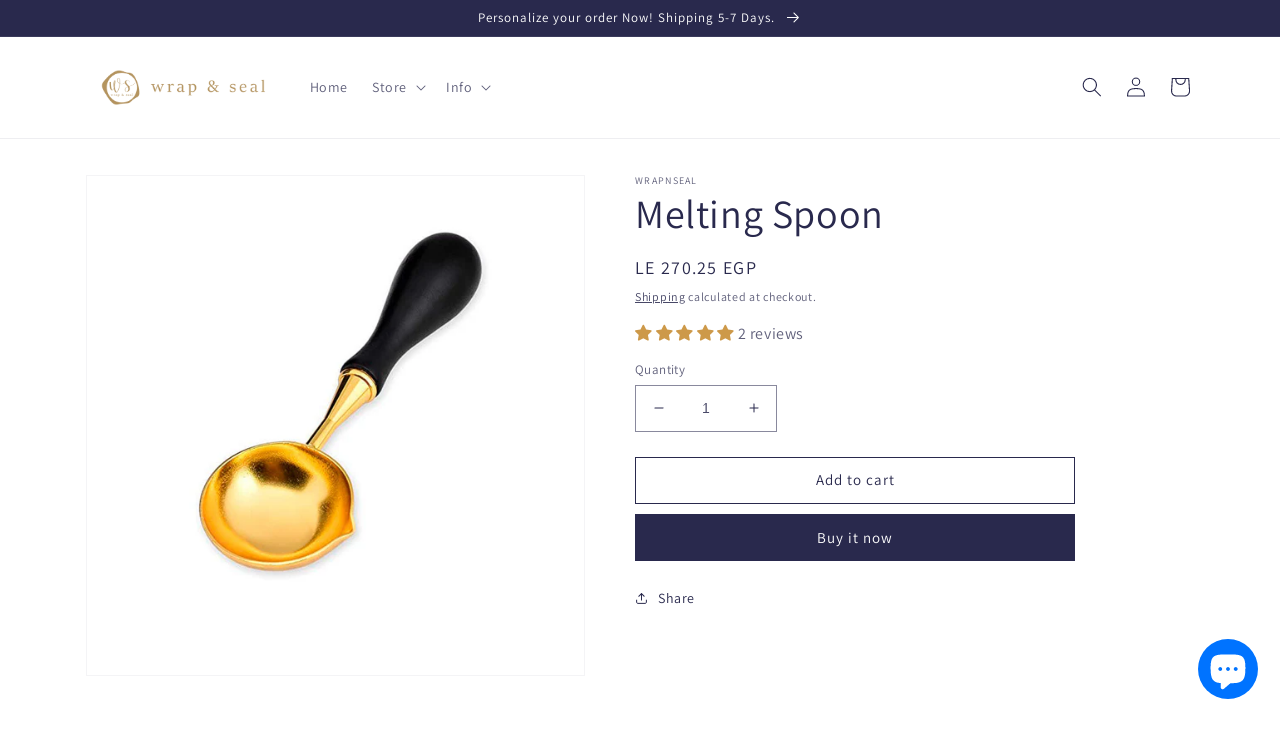

--- FILE ---
content_type: text/javascript;charset=utf-8
request_url: https://assets.cloudlift.app/api/assets/upload.js?shop=wrapnseal.myshopify.com
body_size: 7378
content:
window.Cloudlift = window.Cloudlift || {};window.Cloudlift.upload = { config: {"app":"upload","shop":"wrapnseal.myshopify.com","url":"https://wrapnseal.com","api":"https://api.cloudlift.app","assets":"https://cdn.jsdelivr.net/gh/cloudlift-app/cdn@0.14.28","mode":"prod","currencyFormats":{"moneyFormat":"&lt;span class=money&gt;LE {{amount}}&lt;/span&gt;","moneyWithCurrencyFormat":"LE {{amount}} EGP"},"resources":["https://cdn.jsdelivr.net/gh/cloudlift-app/cdn@0.14.28/static/app-upload.css","https://cdn.jsdelivr.net/gh/cloudlift-app/cdn@0.14.28/static/app-upload.js"],"locale":"en","i18n":{"upload.config.image.editor.color.exposure":"Exposure","upload.config.file.load.error":"Error during load","upload.config.file.size.notavailable":"Size not available","upload.config.error.required":"Please upload a file","upload.config.image.editor.crop.rotate.right":"Rotate right","upload.config.file.button.undo":"Undo","upload.config.error.fileCountMin":"Please upload at least {min} file(s)","upload.config.image.resolution.expected.min":"Minimum resolution is {minResolution}","upload.config.file.upload.error.revert":"Error during revert","upload.config.image.size.tobig":"Image is too big","upload.config.image.editor.resize.height":"Height","upload.config.error.inapp":"Upload error","upload.config.image.editor.crop.aspect.ratio":"Aspect ratio","upload.config.image.editor.button.cancel":"Cancel","upload.config.image.editor.status.error":"Error loading image…","upload.config.file.button.retry":"Retry","upload.config.error.fileCountMax":"Please upload at most {max} file(s)","upload.config.image.editor.util.markup.text":"Text","upload.config.image.ratio.expected":"Expected image ratio {ratio}","upload.config.file.button.remove":"Remove","upload.config.image.resolution.expected.max":"Maximum resolution is {maxResolution}","upload.config.error.inapp.facebook":"Please open the page outside of Facebook","upload.config.image.editor.util.markup.size":"Size","upload.config.image.size.expected.max":"Maximum size is {maxWidth} × {maxHeight}","upload.config.image.editor.util.markup.select":"Select","upload.config.file.uploading":"Uploading","upload.config.image.editor.resize.width":"Width","upload.config.image.editor.crop.flip.horizontal":"Flip horizontal","upload.config.file.link":"\uD83D\uDD17","upload.config.image.editor.status.loading":"Loading image…","upload.config.error.filePagesMin":"Please upload documents with at least {min} pages","upload.config.image.editor.status.processing":"Processing image…","upload.config.file.loading":"Loading","upload.config.file.upload.canceled":"Upload cancelled","upload.config.file.upload.cancel":"tap to cancel","upload.config.image.editor.crop.rotate.left":"Rotate left","upload.config.file.type.notallowed":"File type not allowed","upload.config.file.type.expected":"Expects {lastType}","upload.config.image.editor.util.markup":"Markup","upload.config.file.button.cancel":"Cancel","upload.config.image.editor.status.waiting":"Waiting for image…","upload.config.file.upload.retry":"tap to retry","upload.config.image.editor.resize.apply":"Apply","upload.config.image.editor.color.contrast":"Contrast","upload.config.file.size.tobig":"File is too large","upload.config.dragdrop":"Drag & Drop your files or <u>Browse</u>","upload.config.file.upload.undo":"tap to undo","upload.config.image.editor.color.saturation":"Saturation","upload.config.error.filePagesMax":"Please upload documents with at most {max} pages","upload.config.file.button.upload":"Upload","upload.config.file.size.waiting":"Waiting for size","upload.config.image.editor.util.color":"Colors","upload.config.error.inputs":"Please fill in all required input fields","upload.config.image.editor.util.markup.circle":"Circle","upload.config.image.type.notsupported":"Image type not supported","upload.config.image.editor.crop.flip.vertical":"Flip vertical","upload.config.image.size.expected.min":"Minimum size is {minWidth} × {minHeight}","upload.config.image.editor.button.reset":"Reset","upload.config.image.ratio.invalid":"Image ratio does not match","upload.config.error.ready":"Please wait for the upload to complete","upload.config.image.editor.crop.zoom":"Zoom","upload.config.file.upload.error.remove":"Error during remove","upload.config.image.editor.util.markup.remove":"Remove","upload.config.image.resolution.max":"Image resolution too high","upload.config.image.editor.util.crop":"Crop","upload.config.image.editor.color.brightness":"Brightness","upload.config.error.fileConvert":"File conversion failed","upload.config.image.editor.util.markup.draw":"Draw","upload.config.image.editor.util.resize":"Resize","upload.config.file.upload.error":"Error during upload","upload.config.image.editor.util.filter":"Filter","upload.config.file.upload.complete":"Upload complete","upload.config.error.inapp.instagram":"Please open the page outside of Instagram","upload.config.image.editor.util.markup.arrow":"Arrow","upload.config.file.size.max":"Maximum file size is {filesize}","upload.config.image.resolution.min":"Image resolution is too low","upload.config.image.editor.util.markup.square":"Square","upload.config.image.size.tosmall":"Image is too small","upload.config.file.button.abort":"Abort","upload.config.image.editor.button.confirm":"Upload"},"level":2,"version":"0.14.28","setup":true,"fields":[{"uuid":"clpnd3ykgrb9","required":false,"hidden":false,"field":"upload","propertyTransform":true,"fieldProperty":"properties","fieldId":"_cl-upload","fieldThumbnail":"thumbnail","fieldThumbnailPreview":true,"className":"","label":"","text":"","selector":"","conditionMode":1,"conditions":[{"field":"product","operator":"equals","value":"","objects":[{"id":"6670309327008","title":"Monogram Wax Stamp","handle":null},{"id":"6717442162848","title":"Monogram Ready Wax Seals ( pack of 100)","handle":null},{"id":"11707620327584","title":"Advent Calender- Intials Design","handle":"advent-calender-intials-design"}],"tags":null}],"styles":{"file-grid":"0","font-family":"-apple-system, BlinkMacSystemFont, 'Segoe UI', Roboto,\nHelvetica, Arial, sans-serif, 'Apple Color Emoji', 'Segoe UI Emoji',\n'Segoe UI Symbol'","input-order":"top","label-color":"#6b6b6b","file-counter":"0","input-margin":"10.0px","buttons-color":"#fff","label-font-size":"16.0px","label-color-drop":"#6b6b6b","area-border-radius":"0.0px","file-border-radius":"0.0px","label-font-size-drop":"16.0px","area-background-color":"#eee","file-background-color":"#ffffff","buttons-background-color":"rgba(0,0,0,0.5)","upload-error-background-color":"#c44e47","upload-success-background-color":"#6b6b6b"},"theme":"basic","css":"#clpnd3ykgrb9 .cl-hide{display:none!important}#clpnd3ykgrb9 .cl-upload--label{color:#6b6b6b;font-size:16px;display:block}#clpnd3ykgrb9 .cl-upload--input-field{margin-bottom:10px}#clpnd3ykgrb9 .cl-upload--input{width:100%;box-sizing:border-box;padding:10px 18px;margin:0;border:1px solid #eee;border-radius:0}#clpnd3ykgrb9 input[type=checkbox].cl-upload--input,#clpnd3ykgrb9 input[type=radio].cl-upload--input{width:1.2em;cursor:pointer}#clpnd3ykgrb9 input[type=radio].cl-upload--input{vertical-align:middle;margin-right:10px}#clpnd3ykgrb9 input[type=color].cl-upload--input{width:40px;height:40px;cursor:pointer;padding:0;border:0}#clpnd3ykgrb9 input[type=radio]+.cl-upload-color-rect{margin-right:10px;margin-bottom:10px}#clpnd3ykgrb9 input[type=radio]:checked+.cl-upload-color-rect{border:2px solid #404040}#clpnd3ykgrb9 .cl-upload-color-rect{width:30px;height:30px;display:inline-block;vertical-align:middle;border-radius:3px}#clpnd3ykgrb9 .cl-upload--invalid{border-color:#b7423b}#clpnd3ykgrb9 .cl-upload--errors{overflow:hidden;transition:max-height 2s ease-out;max-height:0}#clpnd3ykgrb9 .cl-upload--errors.open{max-height:400px}#clpnd3ykgrb9 .cl-upload--error{text-align:center;font-size:14px;cursor:pointer;position:relative;opacity:1;font-family:-apple-system,BlinkMacSystemFont,'Segoe UI',Roboto,Helvetica,Arial,sans-serif,'Apple Color Emoji','Segoe UI Emoji','Segoe UI Symbol';box-sizing:border-box;color:#fff;background-color:#c44e47;padding:.3rem .7rem;margin-bottom:.7rem;border:1px solid transparent;border-color:#b7423b;border-radius:0}#clpnd3ykgrb9 .cl-upload--error:after{content:'x';position:absolute;right:1rem;top:.25rem}#clpnd3ykgrb9 .cl-upload--error.dismissed{opacity:0;transition:opacity .3s ease-out}#clpnd3ykgrb9 .filepond--root{font-family:-apple-system,BlinkMacSystemFont,'Segoe UI',Roboto,Helvetica,Arial,sans-serif,'Apple Color Emoji','Segoe UI Emoji','Segoe UI Symbol'}#clpnd3ykgrb9 .filepond--file-action-button{cursor:pointer;min-height:auto!important;height:1.625em}#clpnd3ykgrb9 .filepond--drop-label{color:#6b6b6b}#clpnd3ykgrb9 .filepond--drop-label label{cursor:pointer;width:auto!important;height:auto!important;position:relative!important;color:#6b6b6b!important;font-size:16px!important}#clpnd3ykgrb9 .filepond--drop-label u{cursor:pointer;text-decoration-color:#6b6b6b}#clpnd3ykgrb9 .filepond--label-action{text-decoration-color:#6b6b6b}#clpnd3ykgrb9 .filepond--panel-root{background-color:#eee}#clpnd3ykgrb9 .filepond--panel-root{border-radius:0}#clpnd3ykgrb9 .filepond--item-panel,#clpnd3ykgrb9 .filepond--file-poster-wrapper,#clpnd3ykgrb9 .filepond--image-preview-wrapper{border-radius:0}#clpnd3ykgrb9 .filepond--item-panel{background-color:#fff}#clpnd3ykgrb9 .filepond--drip-blob{background-color:#999}#clpnd3ykgrb9 .filepond--file-action-button{background-color:rgba(0,0,0,0.5)}#clpnd3ykgrb9 .filepond--file-action-button{color:#fff}#clpnd3ykgrb9 .filepond--file-action-button:hover,#clpnd3ykgrb9 .filepond--file-action-button:focus{box-shadow:0 0 0 .125em #fff}#clpnd3ykgrb9 .filepond--file{color:#000}#clpnd3ykgrb9 [data-filepond-item-state*='error'] .filepond--item-panel,#clpnd3ykgrb9 [data-filepond-item-state*='invalid'] .filepond--item-panel{background-color:#c44e47}#clpnd3ykgrb9 [data-filepond-item-state*='invalid'] .filepond--file{color:#fff}#clpnd3ykgrb9 [data-filepond-item-state='processing-complete'] .filepond--item-panel{background-color:#6b6b6b}#clpnd3ykgrb9 [data-filepond-item-state='processing-complete'] .filepond--file{color:#fff}#clpnd3ykgrb9 .filepond--image-preview-overlay-idle{color:rgba(204,204,204,0.8)}#clpnd3ykgrb9 .filepond--image-preview{background-color:#fff}#clpnd3ykgrb9 .filepond--image-preview-overlay-success{color:#6b6b6b}#clpnd3ykgrb9 .filepond--image-preview-overlay-failure{color:#c44e47}","fileMimeTypes":[],"fileMimeTypesValidate":true,"fileSizeMaxPlan":50,"fileMultiple":false,"fileCountMin":0,"fileCountMax":10,"fileCounter":false,"fileQuantity":false,"fileFetch":false,"fileSubmitRemove":true,"fileSubmitClear":false,"fileName":false,"fileGrid":false,"imagePreview":false,"imageSizeValidate":true,"imageThumbnail":false,"imageThumbnailWidth":500,"imageThumbnailHeight":500,"convert":false,"convertInfo":false,"convertInfoPagesQuantity":false,"convertInfoLengthQuantity":false,"pdfMultiPage":false,"pdfTransparent":false,"serverTransform":false,"imageOriginal":false,"imageEditor":false,"imageEditorOpen":true,"imageEditorCropRestrict":false,"imageEditorCropRatios":[{"label":"Free","value":""},{"label":"Portrait","value":"3:2"},{"label":"Square","value":"1:1"},{"label":"Landscape","value":"4:3"}],"imageEditorUtils":[],"imageEditorPintura":false,"inputFields":[{"field":"intials, names","type":"text","value":"","label":"Initials","required":true,"min":1,"max":2},{"field":"seperated by","type":"select","value":"&,.,none","label":"Separated by","required":true},{"field":"Design Number","type":"select","value":"1,2,3,4,5,6,7,8,9","label":"Design Number","required":true},{"field":"Date","type":"text","value":"","label":"Date","required":false},{"field":"Name 1","type":"text","value":"","label":"Name 1","required":false},{"field":"Name 2","type":"text","value":"","label":"Name 2","required":false}],"variantConfigs":[],"variantConfig":false},{"uuid":"cleqszzfnn05","required":true,"hidden":false,"field":"upload","propertyTransform":true,"fieldProperty":"properties","fieldId":"_cl-upload","fieldThumbnail":"thumbnail","fieldThumbnailPreview":true,"className":"","label":"","text":"","selector":"","conditionMode":1,"conditions":[{"field":"product","operator":"contains","value":"custom","objects":[{"id":"6717322100896","title":"Custom Ready Wax Seals ( pack of 100)","handle":null},{"id":"6675138773152","title":"Custom Wax Stamp","handle":null},{"id":"6724912873632","title":"Ice Stamp","handle":null},{"id":"6724909236384","title":"Leather/Wood Stamp","handle":null},{"id":"6724907663520","title":"Chocolate Stamp","handle":null},{"id":"7552606666912","title":"Soap stamp","handle":"soap-stamp"},{"id":"11701061058720","title":"Advent Calender- Design Upload","handle":"advent-calender"}],"tags":null}],"styles":{"file-grid":"0","font-family":"-apple-system, BlinkMacSystemFont, 'Segoe UI', Roboto,\nHelvetica, Arial, sans-serif, 'Apple Color Emoji', 'Segoe UI Emoji',\n'Segoe UI Symbol'","input-order":"top","label-color":"#555","file-counter":"0","input-margin":"10.0px","buttons-color":"#fff","label-font-size":"16.0px","label-color-drop":"#555","area-border-radius":"5.0px","file-border-radius":"5.0px","label-font-size-drop":"16.0px","area-background-color":"#eee","file-background-color":"#555","buttons-background-color":"rgba(0,0,0,0.5)","upload-error-background-color":"#FF0000","upload-success-background-color":"#008000"},"theme":"default","css":"#cleqszzfnn05 .cl-hide{display:none!important}#cleqszzfnn05 .cl-upload--label{color:#555;font-size:16px;display:block}#cleqszzfnn05 .cl-upload--input-field{margin-bottom:10px}#cleqszzfnn05 .cl-upload--input{width:100%;box-sizing:border-box;padding:10px 18px;margin:0;border:1px solid #eee;border-radius:5px}#cleqszzfnn05 input[type=checkbox].cl-upload--input,#cleqszzfnn05 input[type=radio].cl-upload--input{width:1.2em;cursor:pointer}#cleqszzfnn05 input[type=radio].cl-upload--input{vertical-align:middle;margin-right:10px}#cleqszzfnn05 input[type=color].cl-upload--input{width:40px;height:40px;cursor:pointer;padding:0;border:0}#cleqszzfnn05 input[type=radio]+.cl-upload-color-rect{margin-right:10px;margin-bottom:10px}#cleqszzfnn05 input[type=radio]:checked+.cl-upload-color-rect{border:2px solid #404040}#cleqszzfnn05 .cl-upload-color-rect{width:30px;height:30px;display:inline-block;vertical-align:middle;border-radius:3px}#cleqszzfnn05 .cl-upload--invalid{border-color:#e60000}#cleqszzfnn05 .cl-upload--errors{overflow:hidden;transition:max-height 2s ease-out;max-height:0}#cleqszzfnn05 .cl-upload--errors.open{max-height:400px}#cleqszzfnn05 .cl-upload--error{text-align:center;font-size:14px;cursor:pointer;position:relative;opacity:1;font-family:-apple-system,BlinkMacSystemFont,'Segoe UI',Roboto,Helvetica,Arial,sans-serif,'Apple Color Emoji','Segoe UI Emoji','Segoe UI Symbol';box-sizing:border-box;color:#fff;background-color:#f00;padding:.3rem .7rem;margin-bottom:.7rem;border:1px solid transparent;border-color:#e60000;border-radius:5px}#cleqszzfnn05 .cl-upload--error:after{content:'x';position:absolute;right:1rem;top:.25rem}#cleqszzfnn05 .cl-upload--error.dismissed{opacity:0;transition:opacity .3s ease-out}#cleqszzfnn05 .filepond--root{font-family:-apple-system,BlinkMacSystemFont,'Segoe UI',Roboto,Helvetica,Arial,sans-serif,'Apple Color Emoji','Segoe UI Emoji','Segoe UI Symbol'}#cleqszzfnn05 .filepond--file-action-button{cursor:pointer;min-height:auto!important;height:1.625em}#cleqszzfnn05 .filepond--drop-label{color:#555}#cleqszzfnn05 .filepond--drop-label label{cursor:pointer;width:auto!important;height:auto!important;position:relative!important;color:#555!important;font-size:16px!important}#cleqszzfnn05 .filepond--drop-label u{cursor:pointer;text-decoration-color:#555}#cleqszzfnn05 .filepond--label-action{text-decoration-color:#555}#cleqszzfnn05 .filepond--panel-root{background-color:#eee}#cleqszzfnn05 .filepond--panel-root{border-radius:5px}#cleqszzfnn05 .filepond--item-panel,#cleqszzfnn05 .filepond--file-poster-wrapper,#cleqszzfnn05 .filepond--image-preview-wrapper{border-radius:5px}#cleqszzfnn05 .filepond--item-panel{background-color:#555}#cleqszzfnn05 .filepond--drip-blob{background-color:#999}#cleqszzfnn05 .filepond--file-action-button{background-color:rgba(0,0,0,0.5)}#cleqszzfnn05 .filepond--file-action-button{color:#fff}#cleqszzfnn05 .filepond--file-action-button:hover,#cleqszzfnn05 .filepond--file-action-button:focus{box-shadow:0 0 0 .125em #fff}#cleqszzfnn05 .filepond--file{color:#fff}#cleqszzfnn05 [data-filepond-item-state*='error'] .filepond--item-panel,#cleqszzfnn05 [data-filepond-item-state*='invalid'] .filepond--item-panel{background-color:#f00}#cleqszzfnn05 [data-filepond-item-state*='invalid'] .filepond--file{color:#fff}#cleqszzfnn05 [data-filepond-item-state='processing-complete'] .filepond--item-panel{background-color:#008000}#cleqszzfnn05 [data-filepond-item-state='processing-complete'] .filepond--file{color:#fff}#cleqszzfnn05 .filepond--image-preview-overlay-idle{color:rgba(34,34,34,0.8)}#cleqszzfnn05 .filepond--image-preview{background-color:#555}#cleqszzfnn05 .filepond--image-preview-overlay-success{color:#008000}#cleqszzfnn05 .filepond--image-preview-overlay-failure{color:#f00}","fileMimeTypes":[],"fileMimeTypesValidate":true,"fileSizeMaxPlan":50,"fileMultiple":false,"fileCountMin":0,"fileCountMax":10,"fileCounter":false,"fileQuantity":false,"fileFetch":false,"fileSubmitRemove":true,"fileSubmitClear":false,"fileName":false,"fileGrid":false,"imagePreview":false,"imageSizeValidate":false,"imageThumbnail":false,"imageThumbnailWidth":500,"imageThumbnailHeight":500,"convert":false,"convertInfo":false,"convertInfoPagesQuantity":false,"convertInfoLengthQuantity":false,"pdfMultiPage":false,"pdfTransparent":false,"serverTransform":false,"imageOriginal":false,"imageEditor":false,"imageEditorOpen":true,"imageEditorCropRestrict":false,"imageEditorCropRatios":[{"label":"Free","value":""},{"label":"Portrait","value":"3:2"},{"label":"Square","value":"1:1"},{"label":"Landscape","value":"4:3"}],"imageEditorUtils":[],"imageEditorPintura":false,"inputFields":[],"variantConfigs":[],"variantConfig":false},{"uuid":"clugiebyrebi","required":false,"hidden":false,"field":"upload","propertyTransform":true,"fieldProperty":"properties","fieldId":"_cl-upload","fieldThumbnail":"thumbnail","fieldThumbnailPreview":true,"className":"","label":"","text":"","selector":"","conditionMode":1,"conditions":[{"field":"product","operator":"equals","value":"","objects":[{"id":"7166275027104","title":"Copy of Customized Christmas stamp gift set","handle":"copy-of-customized-christmas-stamp-gift-set"}],"tags":null},{"field":"product","operator":"equals","value":"","objects":[{"id":"7237389942944","title":"Customized Valentine's stamp gift set + FREE GIFT","handle":"customized-valentines-stamp-gift-set-1"}],"tags":null},{"field":"product","operator":"equals","value":"","objects":[{"id":"7337897033888","title":"Customized stamp gift set","handle":"customized-stamp-gift-set"}],"tags":null}],"styles":{"file-grid":"0","font-family":"-apple-system, BlinkMacSystemFont, 'Segoe UI', Roboto,\nHelvetica, Arial, sans-serif, 'Apple Color Emoji', 'Segoe UI Emoji',\n'Segoe UI Symbol'","input-order":"top","label-color":"#6b6b6b","file-counter":"0","input-margin":"10.0px","buttons-color":"#fff","label-font-size":"16.0px","label-color-drop":"#6b6b6b","area-border-radius":"0.0px","file-border-radius":"0.0px","label-font-size-drop":"16.0px","area-background-color":"#eee","file-background-color":"#ffffff","buttons-background-color":"rgba(0,0,0,0.5)","upload-error-background-color":"#c44e47","upload-success-background-color":"#6b6b6b"},"theme":"basic","css":"#clugiebyrebi .cl-hide{display:none!important}#clugiebyrebi .cl-upload--label{color:#6b6b6b;font-size:16px;display:block}#clugiebyrebi .cl-upload--input-field{margin-bottom:10px}#clugiebyrebi .cl-upload--input{width:100%;box-sizing:border-box;padding:10px 18px;margin:0;border:1px solid #eee;border-radius:0}#clugiebyrebi input[type=checkbox].cl-upload--input,#clugiebyrebi input[type=radio].cl-upload--input{width:1.2em;cursor:pointer}#clugiebyrebi input[type=radio].cl-upload--input{vertical-align:middle;margin-right:10px}#clugiebyrebi input[type=color].cl-upload--input{width:40px;height:40px;cursor:pointer;padding:0;border:0}#clugiebyrebi input[type=radio]+.cl-upload-color-rect{margin-right:10px;margin-bottom:10px}#clugiebyrebi input[type=radio]:checked+.cl-upload-color-rect{border:2px solid #404040}#clugiebyrebi .cl-upload-color-rect{width:30px;height:30px;display:inline-block;vertical-align:middle;border-radius:3px}#clugiebyrebi .cl-upload--invalid{border-color:#b7423b}#clugiebyrebi .cl-upload--errors{overflow:hidden;transition:max-height 2s ease-out;max-height:0}#clugiebyrebi .cl-upload--errors.open{max-height:400px}#clugiebyrebi .cl-upload--error{text-align:center;font-size:14px;cursor:pointer;position:relative;opacity:1;font-family:-apple-system,BlinkMacSystemFont,'Segoe UI',Roboto,Helvetica,Arial,sans-serif,'Apple Color Emoji','Segoe UI Emoji','Segoe UI Symbol';box-sizing:border-box;color:#fff;background-color:#c44e47;padding:.3rem .7rem;margin-bottom:.7rem;border:1px solid transparent;border-color:#b7423b;border-radius:0}#clugiebyrebi .cl-upload--error:after{content:'x';position:absolute;right:1rem;top:.25rem}#clugiebyrebi .cl-upload--error.dismissed{opacity:0;transition:opacity .3s ease-out}#clugiebyrebi .filepond--root{font-family:-apple-system,BlinkMacSystemFont,'Segoe UI',Roboto,Helvetica,Arial,sans-serif,'Apple Color Emoji','Segoe UI Emoji','Segoe UI Symbol'}#clugiebyrebi .filepond--file-action-button{cursor:pointer;min-height:auto!important;height:1.625em}#clugiebyrebi .filepond--drop-label{color:#6b6b6b}#clugiebyrebi .filepond--drop-label label{cursor:pointer;width:auto!important;height:auto!important;position:relative!important;color:#6b6b6b!important;font-size:16px!important}#clugiebyrebi .filepond--drop-label u{cursor:pointer;text-decoration-color:#6b6b6b}#clugiebyrebi .filepond--label-action{text-decoration-color:#6b6b6b}#clugiebyrebi .filepond--panel-root{background-color:#eee}#clugiebyrebi .filepond--panel-root{border-radius:0}#clugiebyrebi .filepond--item-panel,#clugiebyrebi .filepond--file-poster-wrapper,#clugiebyrebi .filepond--image-preview-wrapper{border-radius:0}#clugiebyrebi .filepond--item-panel{background-color:#fff}#clugiebyrebi .filepond--drip-blob{background-color:#999}#clugiebyrebi .filepond--file-action-button{background-color:rgba(0,0,0,0.5)}#clugiebyrebi .filepond--file-action-button{color:#fff}#clugiebyrebi .filepond--file-action-button:hover,#clugiebyrebi .filepond--file-action-button:focus{box-shadow:0 0 0 .125em #fff}#clugiebyrebi .filepond--file{color:#000}#clugiebyrebi [data-filepond-item-state*='error'] .filepond--item-panel,#clugiebyrebi [data-filepond-item-state*='invalid'] .filepond--item-panel{background-color:#c44e47}#clugiebyrebi [data-filepond-item-state*='invalid'] .filepond--file{color:#fff}#clugiebyrebi [data-filepond-item-state='processing-complete'] .filepond--item-panel{background-color:#6b6b6b}#clugiebyrebi [data-filepond-item-state='processing-complete'] .filepond--file{color:#fff}#clugiebyrebi .filepond--image-preview-overlay-idle{color:rgba(204,204,204,0.8)}#clugiebyrebi .filepond--image-preview{background-color:#fff}#clugiebyrebi .filepond--image-preview-overlay-success{color:#6b6b6b}#clugiebyrebi .filepond--image-preview-overlay-failure{color:#c44e47}","fileMimeTypes":[],"fileMimeTypesValidate":true,"fileSizeMaxPlan":50,"fileMultiple":false,"fileCountMin":0,"fileCountMax":10,"fileCounter":false,"fileQuantity":false,"fileFetch":false,"fileSubmitRemove":true,"fileSubmitClear":false,"fileName":false,"fileGrid":false,"imagePreview":false,"imageSizeValidate":true,"imageThumbnail":false,"imageThumbnailWidth":500,"imageThumbnailHeight":500,"convert":false,"convertInfo":false,"convertInfoPagesQuantity":false,"convertInfoLengthQuantity":false,"pdfMultiPage":false,"pdfTransparent":false,"serverTransform":false,"imageOriginal":false,"imageEditor":false,"imageEditorOpen":true,"imageEditorCropRestrict":false,"imageEditorCropRatios":[{"label":"Free","value":""},{"label":"Portrait","value":"3:2"},{"label":"Square","value":"1:1"},{"label":"Landscape","value":"4:3"}],"imageEditorUtils":[],"imageEditorPintura":false,"inputFields":[{"field":"intials, names","type":"text","value":"","label":"Initials","required":false,"min":1,"max":2},{"field":"seperated by","type":"select","value":"&,.,none","label":"Separated by","required":false},{"field":"Design Number","type":"select","value":"design Upload,1,2,3,4,5,6,7,8,9","label":"Design Number","required":true},{"field":"Date","type":"text","value":"","label":"Date","required":false},{"field":"Name 1","type":"text","value":"","label":"Name 1","required":false},{"field":"Name 2","type":"text","value":"","label":"Name 2","required":false}],"variantConfigs":[{"product":{"id":"7337897033888","title":"Customized stamp gift set","handle":"customized-stamp-gift-set"},"variants":null,"required":false,"hidden":false,"fileMultiple":false,"fileCountMin":0,"fileCountMax":10,"imageSettings":false,"imageSizeValidate":true,"imageWidthMin":null,"imageHeightMin":null,"imageResolutionMin":null,"imageEditorCropRestrict":false,"imageEditorCropRatios":[]}],"variantConfig":false},{"uuid":"clbqompcsk2t","required":false,"hidden":true,"field":"Name","propertyTransform":true,"fieldProperty":"properties","fieldId":"_cl-upload","fieldThumbnail":"thumbnail","fieldThumbnailPreview":true,"className":"","label":"","text":"","selector":"","conditionMode":1,"conditions":[{"field":"product","operator":"equals","value":"","objects":[{"id":"7552684589216","title":"Custom Arabic Calligraphy wax stamp","handle":"arabic-calligraphy-wax-stamp"},{"id":"7562742497440","title":"Kufi Arabic Calligraphy wax stamp","handle":"kufi-arabic-calligraphy-wax-stamp"},{"id":"7562851254432","title":"Arabic calligraphy customized stamp gift set","handle":"arabic-calligraphy-customized-stamp-gift-set"},{"id":"11707625111712","title":"Advent Calender- Arabic Calligraphy Design","handle":"advent-calender-arabic-calligraphy-design"},{"id":"12674777907360","title":"Custom Arabic Calligraphy paper embosser","handle":"custom-arabic-calligraphy-paper-embosser"}],"tags":null}],"styles":{"file-grid":"0","max-height":"600px","min-height":"50px","font-family":"-apple-system, BlinkMacSystemFont, 'Segoe UI', Roboto,\nHelvetica, Arial, sans-serif, 'Apple Color Emoji', 'Segoe UI Emoji',\n'Segoe UI Symbol'","input-order":"top","label-color":"#555","file-counter":"0","input-margin":"10px","buttons-color":"#fff","file-multiple":"0","label-font-size":"16px","label-color-drop":"#555","area-border-radius":"5px","file-border-radius":"5px","label-font-size-drop":"16px","area-background-color":"#eee","file-background-color":"#555","buttons-background-color":"rgba(0,0,0,0.5)","upload-error-background-color":"#FF0000","upload-success-background-color":"#008000"},"theme":"default","css":"#clbqompcsk2t .cl-hide{display:none!important}#clbqompcsk2t .cl-upload--label{color:#555;font-size:16px;display:block}#clbqompcsk2t .cl-upload--input-field{margin-bottom:10px}#clbqompcsk2t .cl-upload--input{width:100%;box-sizing:border-box;padding:10px 18px;margin:0;border:1px solid #eee;border-radius:5px}#clbqompcsk2t input[type=checkbox].cl-upload--input,#clbqompcsk2t input[type=radio].cl-upload--input{width:1.2em;cursor:pointer}#clbqompcsk2t input[type=radio].cl-upload--input{vertical-align:middle;margin-right:10px}#clbqompcsk2t input[type=color].cl-upload--input{width:40px;height:40px;cursor:pointer;padding:0;border:0}#clbqompcsk2t input[type=radio]+.cl-upload-color-rect{margin-right:10px;margin-bottom:10px}#clbqompcsk2t input[type=radio]:checked+.cl-upload-color-rect{border:2px solid #404040}#clbqompcsk2t .cl-upload-color-rect{width:30px;height:30px;display:inline-block;vertical-align:middle;border-radius:3px}#clbqompcsk2t .cl-upload--invalid{border-color:#e60000}#clbqompcsk2t .cl-upload--errors{overflow:hidden;transition:max-height 2s ease-out;max-height:0}#clbqompcsk2t .cl-upload--errors.open{max-height:400px}#clbqompcsk2t .cl-upload--error{text-align:center;font-size:14px;cursor:pointer;position:relative;opacity:1;font-family:-apple-system,BlinkMacSystemFont,'Segoe UI',Roboto,Helvetica,Arial,sans-serif,'Apple Color Emoji','Segoe UI Emoji','Segoe UI Symbol';box-sizing:border-box;color:#fff;background-color:#f00;padding:.3rem .7rem;margin-bottom:.7rem;border:1px solid transparent;border-color:#e60000;border-radius:5px}#clbqompcsk2t .cl-upload--error:after{content:'x';position:absolute;right:1rem;top:.25rem}#clbqompcsk2t .cl-upload--error.dismissed{opacity:0;transition:opacity .3s ease-out}#clbqompcsk2t .filepond--root{font-family:-apple-system,BlinkMacSystemFont,'Segoe UI',Roboto,Helvetica,Arial,sans-serif,'Apple Color Emoji','Segoe UI Emoji','Segoe UI Symbol'}#clbqompcsk2t .filepond--root .filepond--drop-label{min-height:50px}#clbqompcsk2t .filepond--file-action-button{cursor:pointer;min-height:auto!important;height:1.625em}#clbqompcsk2t .filepond--drop-label{color:#555}#clbqompcsk2t .filepond--drop-label label{cursor:pointer;width:auto!important;height:auto!important;position:relative!important;color:#555!important;font-size:16px!important}#clbqompcsk2t .filepond--drop-label u{cursor:pointer;text-decoration-color:#555}#clbqompcsk2t .filepond--label-action{text-decoration-color:#555}#clbqompcsk2t .filepond--panel-root{background-color:#eee!important}#clbqompcsk2t .filepond--panel-root{border-radius:5px}#clbqompcsk2t .filepond--item-panel,#clbqompcsk2t .filepond--file-poster-wrapper,#clbqompcsk2t .filepond--image-preview-wrapper{border-radius:5px}#clbqompcsk2t .filepond--item-panel{background-color:#555!important}#clbqompcsk2t .filepond--drip-blob{background-color:#999}#clbqompcsk2t .filepond--file-action-button{background-color:rgba(0,0,0,0.5)}#clbqompcsk2t .filepond--file-action-button{color:#fff}#clbqompcsk2t .filepond--file-action-button:hover,#clbqompcsk2t .filepond--file-action-button:focus{box-shadow:0 0 0 .125em #fff}#clbqompcsk2t .filepond--file{color:#fff;font-size:16px}#clbqompcsk2t [data-filepond-item-state*='error'] .filepond--item-panel,#clbqompcsk2t [data-filepond-item-state*='invalid'] .filepond--item-panel{background-color:#f00!important}#clbqompcsk2t [data-filepond-item-state*='invalid'] .filepond--file{color:#fff}#clbqompcsk2t [data-filepond-item-state='processing-complete'] .filepond--item-panel{background-color:#008000!important}#clbqompcsk2t [data-filepond-item-state='processing-complete'] .filepond--file{color:#fff}#clbqompcsk2t .filepond--image-preview-overlay-idle{color:rgba(34,34,34,0.8)}#clbqompcsk2t .filepond--image-preview,#clbqompcsk2t .filepond--file-poster{background-color:#555}#clbqompcsk2t .filepond--image-preview-overlay-success{color:#008000}#clbqompcsk2t .filepond--image-preview-overlay-failure{color:#f00}","fileMimeTypes":[],"fileMimeTypesValidate":false,"fileSizeMaxPlan":50,"fileMultiple":false,"fileCountMin":0,"fileCountMax":10,"fileCounter":false,"fileQuantity":false,"fileFetch":false,"fileSubmitRemove":true,"fileSubmitClear":false,"fileName":false,"fileGrid":false,"imagePreview":false,"imageSizeValidate":false,"imageThumbnail":false,"imageThumbnailWidth":500,"imageThumbnailHeight":500,"convert":false,"convertInfo":false,"convertInfoPagesQuantity":false,"convertInfoLengthQuantity":false,"pdfMultiPage":false,"pdfTransparent":false,"serverTransform":false,"imageOriginal":false,"imageEditor":false,"imageEditorOpen":true,"imageEditorCropRestrict":false,"imageEditorCropRatios":[{"label":"Free","value":""},{"label":"Portrait","value":"3:2"},{"label":"Square","value":"1:1"},{"label":"Landscape","value":"4:3"}],"imageEditorUtils":[],"imageEditorPintura":false,"inputFields":[{"field":"Name","type":"text","value":"Write the name in arabic","label":"","required":true}],"variantConfigs":[],"variantConfig":false},{"uuid":"cle0xf75f7gf","required":true,"hidden":true,"field":"upload","propertyTransform":true,"fieldProperty":"properties","fieldId":"_cl-upload","fieldThumbnail":"thumbnail","fieldThumbnailPreview":true,"className":"","label":"","text":"","selector":"","conditionMode":1,"conditions":[{"field":"product","operator":"equals","value":"","objects":[{"id":"7585887551648","title":"Embossed Paper Stamp","handle":"embossed-stamp"}],"tags":null}],"styles":{"file-grid":"0","max-height":"600px","min-height":"50px","font-family":"-apple-system, BlinkMacSystemFont, 'Segoe UI', Roboto,\nHelvetica, Arial, sans-serif, 'Apple Color Emoji', 'Segoe UI Emoji',\n'Segoe UI Symbol'","input-order":"top","label-color":"#555","file-counter":"0","input-margin":"10px","buttons-color":"#fff","file-multiple":"0","label-font-size":"16px","label-color-drop":"#555","area-border-radius":"5px","file-border-radius":"5px","label-font-size-drop":"16px","area-background-color":"#eee","file-background-color":"#555","buttons-background-color":"rgba(0,0,0,0.5)","upload-error-background-color":"#FF0000","upload-success-background-color":"#008000"},"theme":"default","css":"#cle0xf75f7gf .cl-hide{display:none!important}#cle0xf75f7gf .cl-upload--label{color:#555;font-size:16px;display:block}#cle0xf75f7gf .cl-upload--input-field{margin-bottom:10px}#cle0xf75f7gf .cl-upload--input{width:100%;box-sizing:border-box;padding:10px 18px;margin:0;border:1px solid #eee;border-radius:5px}#cle0xf75f7gf input[type=checkbox].cl-upload--input,#cle0xf75f7gf input[type=radio].cl-upload--input{width:1.2em;cursor:pointer}#cle0xf75f7gf input[type=radio].cl-upload--input{vertical-align:middle;margin-right:10px}#cle0xf75f7gf input[type=color].cl-upload--input{width:40px;height:40px;cursor:pointer;padding:0;border:0}#cle0xf75f7gf input[type=radio]+.cl-upload-color-rect{margin-right:10px;margin-bottom:10px}#cle0xf75f7gf input[type=radio]:checked+.cl-upload-color-rect{border:2px solid #404040}#cle0xf75f7gf .cl-upload-color-rect{width:30px;height:30px;display:inline-block;vertical-align:middle;border-radius:3px}#cle0xf75f7gf .cl-upload--invalid{border-color:#e60000}#cle0xf75f7gf .cl-upload--errors{overflow:hidden;transition:max-height 2s ease-out;max-height:0}#cle0xf75f7gf .cl-upload--errors.open{max-height:400px}#cle0xf75f7gf .cl-upload--error{text-align:center;font-size:14px;cursor:pointer;position:relative;opacity:1;font-family:-apple-system,BlinkMacSystemFont,'Segoe UI',Roboto,Helvetica,Arial,sans-serif,'Apple Color Emoji','Segoe UI Emoji','Segoe UI Symbol';box-sizing:border-box;color:#fff;background-color:#f00;padding:.3rem .7rem;margin-bottom:.7rem;border:1px solid transparent;border-color:#e60000;border-radius:5px}#cle0xf75f7gf .cl-upload--error:after{content:'x';position:absolute;right:1rem;top:.25rem}#cle0xf75f7gf .cl-upload--error.dismissed{opacity:0;transition:opacity .3s ease-out}#cle0xf75f7gf .filepond--root{font-family:-apple-system,BlinkMacSystemFont,'Segoe UI',Roboto,Helvetica,Arial,sans-serif,'Apple Color Emoji','Segoe UI Emoji','Segoe UI Symbol'}#cle0xf75f7gf .filepond--root .filepond--drop-label{min-height:50px}#cle0xf75f7gf .filepond--file-action-button{cursor:pointer;min-height:auto!important;height:1.625em}#cle0xf75f7gf .filepond--drop-label{color:#555}#cle0xf75f7gf .filepond--drop-label label{cursor:pointer;width:auto!important;height:auto!important;position:relative!important;color:#555!important;font-size:16px!important}#cle0xf75f7gf .filepond--drop-label u{cursor:pointer;text-decoration-color:#555}#cle0xf75f7gf .filepond--label-action{text-decoration-color:#555}#cle0xf75f7gf .filepond--panel-root{background-color:#eee!important}#cle0xf75f7gf .filepond--panel-root{border-radius:5px}#cle0xf75f7gf .filepond--item-panel,#cle0xf75f7gf .filepond--file-poster-wrapper,#cle0xf75f7gf .filepond--image-preview-wrapper{border-radius:5px}#cle0xf75f7gf .filepond--item-panel{background-color:#555!important}#cle0xf75f7gf .filepond--drip-blob{background-color:#999}#cle0xf75f7gf .filepond--file-action-button{background-color:rgba(0,0,0,0.5)}#cle0xf75f7gf .filepond--file-action-button{color:#fff}#cle0xf75f7gf .filepond--file-action-button:hover,#cle0xf75f7gf .filepond--file-action-button:focus{box-shadow:0 0 0 .125em #fff}#cle0xf75f7gf .filepond--file{color:#fff;font-size:16px}#cle0xf75f7gf [data-filepond-item-state*='error'] .filepond--item-panel,#cle0xf75f7gf [data-filepond-item-state*='invalid'] .filepond--item-panel{background-color:#f00!important}#cle0xf75f7gf [data-filepond-item-state*='invalid'] .filepond--file{color:#fff}#cle0xf75f7gf [data-filepond-item-state='processing-complete'] .filepond--item-panel{background-color:#008000!important}#cle0xf75f7gf [data-filepond-item-state='processing-complete'] .filepond--file{color:#fff}#cle0xf75f7gf .filepond--image-preview-overlay-idle{color:rgba(34,34,34,0.8)}#cle0xf75f7gf .filepond--image-preview,#cle0xf75f7gf .filepond--file-poster{background-color:#555}#cle0xf75f7gf .filepond--image-preview-overlay-success{color:#008000}#cle0xf75f7gf .filepond--image-preview-overlay-failure{color:#f00}","fileMimeTypes":[],"fileMimeTypesValidate":false,"fileSizeMaxPlan":50,"fileMultiple":false,"fileCountMin":0,"fileCountMax":10,"fileCounter":false,"fileQuantity":false,"fileFetch":false,"fileSubmitRemove":true,"fileSubmitClear":false,"fileName":false,"fileGrid":false,"imagePreview":false,"imageSizeValidate":false,"imageThumbnail":false,"imageThumbnailWidth":500,"imageThumbnailHeight":500,"convert":false,"convertInfo":false,"convertInfoPagesQuantity":false,"convertInfoLengthQuantity":false,"pdfMultiPage":false,"pdfTransparent":false,"serverTransform":false,"imageOriginal":false,"imageEditor":false,"imageEditorOpen":true,"imageEditorCropRestrict":false,"imageEditorCropRatios":[{"label":"Free","value":""},{"label":"Portrait","value":"3:2"},{"label":"Square","value":"1:1"},{"label":"Landscape","value":"4:3"}],"imageEditorUtils":[],"imageEditorPintura":false,"inputFields":[],"variantConfigs":[{"product":{"id":"7585887551648","title":"Embossed Paper Stamp","handle":"embossed-stamp"},"variants":[{"id":"42768017064096","title":"Logo","handle":null}],"required":true,"hidden":false,"fileMultiple":false,"fileCountMin":0,"fileCountMax":10,"imageSettings":false,"imageSizeValidate":false,"imageWidthMin":null,"imageHeightMin":null,"imageResolutionMin":null,"imageEditorCropRestrict":false,"imageEditorCropRatios":[]},{"product":{"id":"7585887551648","title":"Embossed Paper Stamp","handle":"embossed-stamp"},"variants":[{"id":"42768017129632","title":"Arabic Calligraphy","handle":null}],"required":false,"hidden":true,"fileMultiple":false,"fileCountMin":0,"fileCountMax":10,"imageSettings":false,"imageSizeValidate":false,"imageWidthMin":null,"imageHeightMin":null,"imageResolutionMin":null,"imageEditorCropRestrict":false,"imageEditorCropRatios":[]}],"variantConfig":true},{"uuid":"clkazkmxgnho","required":false,"hidden":true,"field":"upload","propertyTransform":true,"fieldProperty":"properties","fieldId":"_cl-upload","fieldThumbnail":"thumbnail","fieldThumbnailPreview":true,"className":"","label":"","text":"","selector":"","conditionMode":1,"conditions":[{"field":"product","operator":"equals","value":"","objects":[{"id":"8217596919968","title":"Monogram Embossed Paper Stamp","handle":"monogram-embossed-paper-stamp"}],"tags":null}],"styles":{"file-grid":"0","max-height":"600px","min-height":"50px","font-family":"-apple-system, BlinkMacSystemFont, 'Segoe UI', Roboto,\nHelvetica, Arial, sans-serif, 'Apple Color Emoji', 'Segoe UI Emoji',\n'Segoe UI Symbol'","input-order":"top","label-color":"#555","file-counter":"0","input-margin":"10px","buttons-color":"#fff","file-multiple":"0","label-font-size":"16px","label-color-drop":"#555","area-border-radius":"5px","file-border-radius":"5px","label-font-size-drop":"16px","area-background-color":"#eee","file-background-color":"#555","buttons-background-color":"rgba(0,0,0,0.5)","upload-error-background-color":"#FF0000","upload-success-background-color":"#008000"},"theme":"default","css":"#clkazkmxgnho .cl-hide{display:none!important}#clkazkmxgnho .cl-upload--label{color:#555;font-size:16px;display:block}#clkazkmxgnho .cl-upload--input-field{margin-bottom:10px}#clkazkmxgnho .cl-upload--input{width:100%;box-sizing:border-box;padding:10px 18px;margin:0;border:1px solid #eee;border-radius:5px}#clkazkmxgnho input[type=checkbox].cl-upload--input,#clkazkmxgnho input[type=radio].cl-upload--input{width:1.2em;cursor:pointer}#clkazkmxgnho input[type=radio].cl-upload--input{vertical-align:middle;margin-right:10px}#clkazkmxgnho input[type=color].cl-upload--input{width:40px;height:40px;cursor:pointer;padding:0;border:0}#clkazkmxgnho input[type=radio]+.cl-upload-color-rect{margin-right:10px;margin-bottom:10px}#clkazkmxgnho input[type=radio]:checked+.cl-upload-color-rect{border:2px solid #404040}#clkazkmxgnho .cl-upload-color-rect{width:30px;height:30px;display:inline-block;vertical-align:middle;border-radius:3px}#clkazkmxgnho .cl-upload--invalid{border-color:#e60000}#clkazkmxgnho .cl-upload--errors{overflow:hidden;transition:max-height 2s ease-out;max-height:0}#clkazkmxgnho .cl-upload--errors.open{max-height:400px}#clkazkmxgnho .cl-upload--error{text-align:center;font-size:14px;cursor:pointer;position:relative;opacity:1;font-family:-apple-system,BlinkMacSystemFont,'Segoe UI',Roboto,Helvetica,Arial,sans-serif,'Apple Color Emoji','Segoe UI Emoji','Segoe UI Symbol';box-sizing:border-box;color:#fff;background-color:#f00;padding:.3rem .7rem;margin-bottom:.7rem;border:1px solid transparent;border-color:#e60000;border-radius:5px}#clkazkmxgnho .cl-upload--error:after{content:'x';position:absolute;right:1rem;top:.25rem}#clkazkmxgnho .cl-upload--error.dismissed{opacity:0;transition:opacity .3s ease-out}#clkazkmxgnho .filepond--root{font-family:-apple-system,BlinkMacSystemFont,'Segoe UI',Roboto,Helvetica,Arial,sans-serif,'Apple Color Emoji','Segoe UI Emoji','Segoe UI Symbol'}#clkazkmxgnho .filepond--root .filepond--drop-label{min-height:50px}#clkazkmxgnho .filepond--file-action-button{cursor:pointer;min-height:auto!important;height:1.625em}#clkazkmxgnho .filepond--drop-label{color:#555}#clkazkmxgnho .filepond--drop-label label{cursor:pointer;width:auto!important;height:auto!important;position:relative!important;color:#555!important;font-size:16px!important}#clkazkmxgnho .filepond--drop-label u{cursor:pointer;text-decoration-color:#555}#clkazkmxgnho .filepond--label-action{text-decoration-color:#555}#clkazkmxgnho .filepond--panel-root{background-color:#eee!important}#clkazkmxgnho .filepond--panel-root{border-radius:5px}#clkazkmxgnho .filepond--item-panel,#clkazkmxgnho .filepond--file-poster-wrapper,#clkazkmxgnho .filepond--image-preview-wrapper{border-radius:5px}#clkazkmxgnho .filepond--item-panel{background-color:#555!important}#clkazkmxgnho .filepond--drip-blob{background-color:#999}#clkazkmxgnho .filepond--file-action-button{background-color:rgba(0,0,0,0.5)}#clkazkmxgnho .filepond--file-action-button{color:#fff}#clkazkmxgnho .filepond--file-action-button:hover,#clkazkmxgnho .filepond--file-action-button:focus{box-shadow:0 0 0 .125em #fff}#clkazkmxgnho .filepond--file{color:#fff;font-size:16px}#clkazkmxgnho [data-filepond-item-state*='error'] .filepond--item-panel,#clkazkmxgnho [data-filepond-item-state*='invalid'] .filepond--item-panel{background-color:#f00!important}#clkazkmxgnho [data-filepond-item-state*='invalid'] .filepond--file{color:#fff}#clkazkmxgnho [data-filepond-item-state='processing-complete'] .filepond--item-panel{background-color:#008000!important}#clkazkmxgnho [data-filepond-item-state='processing-complete'] .filepond--file{color:#fff}#clkazkmxgnho .filepond--image-preview-overlay-idle{color:rgba(34,34,34,0.8)}#clkazkmxgnho .filepond--image-preview,#clkazkmxgnho .filepond--file-poster{background-color:#555}#clkazkmxgnho .filepond--image-preview-overlay-success{color:#008000}#clkazkmxgnho .filepond--image-preview-overlay-failure{color:#f00}","fileMimeTypes":[],"fileMimeTypesValidate":false,"fileSizeMaxPlan":50,"fileMultiple":false,"fileCountMin":0,"fileCountMax":10,"fileCounter":false,"fileQuantity":false,"fileFetch":false,"fileSubmitRemove":true,"fileSubmitClear":false,"fileName":false,"fileGrid":false,"imagePreview":false,"imageSizeValidate":false,"imageThumbnail":false,"imageThumbnailWidth":500,"imageThumbnailHeight":500,"convert":false,"convertInfo":false,"convertInfoPagesQuantity":false,"convertInfoLengthQuantity":false,"pdfMultiPage":false,"pdfTransparent":false,"serverTransform":false,"imageOriginal":false,"imageEditor":false,"imageEditorOpen":true,"imageEditorCropRestrict":false,"imageEditorCropRatios":[{"label":"Free","value":""},{"label":"Portrait","value":"3:2"},{"label":"Square","value":"1:1"},{"label":"Landscape","value":"4:3"}],"imageEditorUtils":[],"imageEditorPintura":false,"inputFields":[{"field":"Design number","type":"select","value":"1,2,3,4,5,6,7,8,9,10,11,12","label":"Design number","required":true},{"field":"Initials or Name","type":"text","value":"","label":"Initials or Name","required":true,"min":1,"max":20},{"field":"Letters or Name separator","type":"select","value":"none,&,.","label":"Letters or Name separator","required":true}],"variantConfigs":[],"variantConfig":false},{"uuid":"clxv3vpsr6in","required":false,"hidden":true,"field":"upload","propertyTransform":true,"fieldProperty":"properties","fieldId":"_cl-upload","fieldThumbnail":"thumbnail","fieldThumbnailPreview":true,"className":"","label":"","text":"","selector":"","conditionMode":1,"conditions":[{"field":"product","operator":"equals","value":"","objects":[{"id":"11707622391968","title":"Advent Calender - Christmas designs","handle":"advent-calender-chritmas-design"}],"tags":null}],"styles":{"file-grid":"0","max-height":"600px","min-height":"50px","font-family":"-apple-system, BlinkMacSystemFont, 'Segoe UI', Roboto,\nHelvetica, Arial, sans-serif, 'Apple Color Emoji', 'Segoe UI Emoji',\n'Segoe UI Symbol'","input-order":"top","label-color":"#555","file-counter":"0","input-margin":"10px","buttons-color":"#fff","file-multiple":"0","label-font-size":"16px","label-color-drop":"#555","area-border-radius":"5px","file-border-radius":"5px","label-font-size-drop":"16px","area-background-color":"#eee","file-background-color":"#555","buttons-background-color":"rgba(0,0,0,0.5)","upload-error-background-color":"#FF0000","upload-success-background-color":"#008000"},"theme":"default","css":"#clxv3vpsr6in .cl-hide{display:none!important}#clxv3vpsr6in .cl-upload--label{color:#555;font-size:16px;display:block}#clxv3vpsr6in .cl-upload--input-field{margin-bottom:10px}#clxv3vpsr6in .cl-upload--input{width:100%;box-sizing:border-box;padding:10px 18px;margin:0;border:1px solid #eee;border-radius:5px}#clxv3vpsr6in input[type=checkbox].cl-upload--input,#clxv3vpsr6in input[type=radio].cl-upload--input{width:1.2em;cursor:pointer}#clxv3vpsr6in input[type=radio].cl-upload--input{vertical-align:middle;margin-right:10px}#clxv3vpsr6in input[type=color].cl-upload--input{width:40px;height:40px;cursor:pointer;padding:0;border:0}#clxv3vpsr6in input[type=radio]+.cl-upload-color-rect{margin-right:10px;margin-bottom:10px}#clxv3vpsr6in input[type=radio]:checked+.cl-upload-color-rect{border:2px solid #404040}#clxv3vpsr6in .cl-upload-color-rect{width:30px;height:30px;display:inline-block;vertical-align:middle;border-radius:3px}#clxv3vpsr6in .cl-upload--invalid{border-color:#e60000}#clxv3vpsr6in .cl-upload--errors{overflow:hidden;transition:max-height 2s ease-out;max-height:0}#clxv3vpsr6in .cl-upload--errors.open{max-height:400px}#clxv3vpsr6in .cl-upload--error{text-align:center;font-size:14px;cursor:pointer;position:relative;opacity:1;font-family:-apple-system,BlinkMacSystemFont,'Segoe UI',Roboto,Helvetica,Arial,sans-serif,'Apple Color Emoji','Segoe UI Emoji','Segoe UI Symbol';box-sizing:border-box;color:#fff;background-color:#f00;padding:.3rem .7rem;margin-bottom:.7rem;border:1px solid transparent;border-color:#e60000;border-radius:5px}#clxv3vpsr6in .cl-upload--error:after{content:'x';position:absolute;right:1rem;top:.25rem}#clxv3vpsr6in .cl-upload--error.dismissed{opacity:0;transition:opacity .3s ease-out}#clxv3vpsr6in .filepond--root{font-family:-apple-system,BlinkMacSystemFont,'Segoe UI',Roboto,Helvetica,Arial,sans-serif,'Apple Color Emoji','Segoe UI Emoji','Segoe UI Symbol'}#clxv3vpsr6in .filepond--root .filepond--drop-label{min-height:50px}#clxv3vpsr6in .filepond--file-action-button{cursor:pointer;min-height:auto!important;height:1.625em}#clxv3vpsr6in .filepond--drop-label{color:#555}#clxv3vpsr6in .filepond--drop-label label{cursor:pointer;width:auto!important;height:auto!important;position:relative!important;color:#555!important;font-size:16px!important}#clxv3vpsr6in .filepond--drop-label u{cursor:pointer;text-decoration-color:#555}#clxv3vpsr6in .filepond--label-action{text-decoration-color:#555}#clxv3vpsr6in .filepond--panel-root{background-color:#eee!important}#clxv3vpsr6in .filepond--panel-root{border-radius:5px}#clxv3vpsr6in .filepond--item-panel,#clxv3vpsr6in .filepond--file-poster-wrapper,#clxv3vpsr6in .filepond--image-preview-wrapper{border-radius:5px}#clxv3vpsr6in .filepond--item-panel{background-color:#555!important}#clxv3vpsr6in .filepond--drip-blob{background-color:#999}#clxv3vpsr6in .filepond--file-action-button{background-color:rgba(0,0,0,0.5)}#clxv3vpsr6in .filepond--file-action-button{color:#fff}#clxv3vpsr6in .filepond--file-action-button:hover,#clxv3vpsr6in .filepond--file-action-button:focus{box-shadow:0 0 0 .125em #fff}#clxv3vpsr6in .filepond--file{color:#fff;font-size:16px}#clxv3vpsr6in [data-filepond-item-state*='error'] .filepond--item-panel,#clxv3vpsr6in [data-filepond-item-state*='invalid'] .filepond--item-panel{background-color:#f00!important}#clxv3vpsr6in [data-filepond-item-state*='invalid'] .filepond--file{color:#fff}#clxv3vpsr6in [data-filepond-item-state='processing-complete'] .filepond--item-panel{background-color:#008000!important}#clxv3vpsr6in [data-filepond-item-state='processing-complete'] .filepond--file{color:#fff}#clxv3vpsr6in .filepond--image-preview-overlay-idle{color:rgba(34,34,34,0.8)}#clxv3vpsr6in .filepond--image-preview,#clxv3vpsr6in .filepond--file-poster{background-color:#555}#clxv3vpsr6in .filepond--image-preview-overlay-success{color:#008000}#clxv3vpsr6in .filepond--image-preview-overlay-failure{color:#f00}","fileMimeTypes":[],"fileMimeTypesValidate":false,"fileSizeMaxPlan":50,"fileMultiple":false,"fileCountMin":0,"fileCountMax":10,"fileCounter":false,"fileQuantity":false,"fileFetch":false,"fileSubmitRemove":true,"fileSubmitClear":false,"fileName":false,"fileGrid":false,"imagePreview":false,"imageSizeValidate":false,"imageThumbnail":false,"imageThumbnailWidth":500,"imageThumbnailHeight":500,"convert":false,"convertInfo":false,"convertInfoPagesQuantity":false,"convertInfoLengthQuantity":false,"pdfMultiPage":false,"pdfTransparent":false,"serverTransform":false,"imageOriginal":false,"imageEditor":false,"imageEditorOpen":true,"imageEditorCropRestrict":false,"imageEditorCropRatios":[{"label":"Free","value":""},{"label":"Portrait","value":"3:2"},{"label":"Square","value":"1:1"},{"label":"Landscape","value":"4:3"}],"imageEditorUtils":[],"imageEditorPintura":false,"inputFields":[{"field":"Design Number","type":"select","value":"Design 1, Design 2, Design 3, Design 4, Design 5, Design 6","label":"","required":true}],"variantConfigs":[],"variantConfig":false},{"uuid":"clsv0vr1axx4","required":false,"hidden":false,"field":"upload","propertyTransform":true,"fieldProperty":"properties","fieldId":"_cl-upload","fieldThumbnail":"thumbnail","fieldThumbnailPreview":true,"className":"","label":"","text":"choose your design","selector":"","conditionMode":1,"conditions":[{"field":"product","operator":"equals","value":"","objects":[{"id":"15058940952736","title":"Standard stamps sale","handle":"standard-stamps-sale"}],"tags":null}],"styles":{"file-grid":"0","font-family":"-apple-system, BlinkMacSystemFont, 'Segoe UI', Roboto,\nHelvetica, Arial, sans-serif, 'Apple Color Emoji', 'Segoe UI Emoji',\n'Segoe UI Symbol'","input-order":"top","label-color":"#6b6b6b","file-counter":"0","input-margin":"10.0px","buttons-color":"#fff","label-font-size":"16.0px","label-color-drop":"#6b6b6b","area-border-radius":"0.0px","file-border-radius":"0.0px","label-font-size-drop":"16.0px","area-background-color":"#eee","file-background-color":"#ffffff","buttons-background-color":"rgba(0,0,0,0.5)","upload-error-background-color":"#c44e47","upload-success-background-color":"#6b6b6b"},"theme":"basic","css":"#clsv0vr1axx4 .cl-hide{display:none!important}#clsv0vr1axx4 .cl-upload--label{color:#6b6b6b;font-size:16px;display:block}#clsv0vr1axx4 .cl-upload--input-field{margin-bottom:10px}#clsv0vr1axx4 .cl-upload--input{width:100%;box-sizing:border-box;padding:10px 18px;margin:0;border:1px solid #eee;border-radius:0}#clsv0vr1axx4 input[type=checkbox].cl-upload--input,#clsv0vr1axx4 input[type=radio].cl-upload--input{width:1.2em;cursor:pointer}#clsv0vr1axx4 input[type=radio].cl-upload--input{vertical-align:middle;margin-right:10px}#clsv0vr1axx4 input[type=color].cl-upload--input{width:40px;height:40px;cursor:pointer;padding:0;border:0}#clsv0vr1axx4 input[type=radio]+.cl-upload-color-rect{margin-right:10px;margin-bottom:10px}#clsv0vr1axx4 input[type=radio]:checked+.cl-upload-color-rect{border:2px solid #404040}#clsv0vr1axx4 .cl-upload-color-rect{width:30px;height:30px;display:inline-block;vertical-align:middle;border-radius:3px}#clsv0vr1axx4 .cl-upload--invalid{border-color:#b7423b}#clsv0vr1axx4 .cl-upload--errors{overflow:hidden;transition:max-height 2s ease-out;max-height:0}#clsv0vr1axx4 .cl-upload--errors.open{max-height:400px}#clsv0vr1axx4 .cl-upload--error{text-align:center;font-size:14px;cursor:pointer;position:relative;opacity:1;font-family:-apple-system,BlinkMacSystemFont,'Segoe UI',Roboto,Helvetica,Arial,sans-serif,'Apple Color Emoji','Segoe UI Emoji','Segoe UI Symbol';box-sizing:border-box;color:#fff;background-color:#c44e47;padding:.3rem .7rem;margin-bottom:.7rem;border:1px solid transparent;border-color:#b7423b;border-radius:0}#clsv0vr1axx4 .cl-upload--error:after{content:'x';position:absolute;right:1rem;top:.25rem}#clsv0vr1axx4 .cl-upload--error.dismissed{opacity:0;transition:opacity .3s ease-out}#clsv0vr1axx4 .filepond--root{font-family:-apple-system,BlinkMacSystemFont,'Segoe UI',Roboto,Helvetica,Arial,sans-serif,'Apple Color Emoji','Segoe UI Emoji','Segoe UI Symbol'}#clsv0vr1axx4 .filepond--file-action-button{cursor:pointer;min-height:auto!important;height:1.625em}#clsv0vr1axx4 .filepond--drop-label{color:#6b6b6b}#clsv0vr1axx4 .filepond--drop-label label{cursor:pointer;width:auto!important;height:auto!important;position:relative!important;color:#6b6b6b!important;font-size:16px!important}#clsv0vr1axx4 .filepond--drop-label u{cursor:pointer;text-decoration-color:#6b6b6b}#clsv0vr1axx4 .filepond--label-action{text-decoration-color:#6b6b6b}#clsv0vr1axx4 .filepond--panel-root{background-color:#eee}#clsv0vr1axx4 .filepond--panel-root{border-radius:0}#clsv0vr1axx4 .filepond--item-panel,#clsv0vr1axx4 .filepond--file-poster-wrapper,#clsv0vr1axx4 .filepond--image-preview-wrapper{border-radius:0}#clsv0vr1axx4 .filepond--item-panel{background-color:#fff}#clsv0vr1axx4 .filepond--drip-blob{background-color:#999}#clsv0vr1axx4 .filepond--file-action-button{background-color:rgba(0,0,0,0.5)}#clsv0vr1axx4 .filepond--file-action-button{color:#fff}#clsv0vr1axx4 .filepond--file-action-button:hover,#clsv0vr1axx4 .filepond--file-action-button:focus{box-shadow:0 0 0 .125em #fff}#clsv0vr1axx4 .filepond--file{color:#000}#clsv0vr1axx4 [data-filepond-item-state*='error'] .filepond--item-panel,#clsv0vr1axx4 [data-filepond-item-state*='invalid'] .filepond--item-panel{background-color:#c44e47}#clsv0vr1axx4 [data-filepond-item-state*='invalid'] .filepond--file{color:#fff}#clsv0vr1axx4 [data-filepond-item-state='processing-complete'] .filepond--item-panel{background-color:#6b6b6b}#clsv0vr1axx4 [data-filepond-item-state='processing-complete'] .filepond--file{color:#fff}#clsv0vr1axx4 .filepond--image-preview-overlay-idle{color:rgba(204,204,204,0.8)}#clsv0vr1axx4 .filepond--image-preview{background-color:#fff}#clsv0vr1axx4 .filepond--image-preview-overlay-success{color:#6b6b6b}#clsv0vr1axx4 .filepond--image-preview-overlay-failure{color:#c44e47}","fileMimeTypes":[],"fileMimeTypesValidate":true,"fileSizeMaxPlan":50,"fileMultiple":false,"fileCountMin":0,"fileCountMax":10,"fileCounter":false,"fileQuantity":false,"fileFetch":false,"fileSubmitRemove":true,"fileSubmitClear":false,"fileName":false,"fileGrid":false,"imagePreview":false,"imageSizeValidate":true,"imageThumbnail":false,"imageThumbnailWidth":500,"imageThumbnailHeight":500,"convert":false,"convertInfo":false,"convertInfoPagesQuantity":false,"convertInfoLengthQuantity":false,"pdfMultiPage":false,"pdfTransparent":false,"serverTransform":false,"imageOriginal":false,"imageEditor":false,"imageEditorOpen":true,"imageEditorCropRestrict":false,"imageEditorCropRatios":[{"label":"Free","value":""},{"label":"Portrait","value":"3:2"},{"label":"Square","value":"1:1"},{"label":"Landscape","value":"4:3"}],"imageEditorUtils":[],"imageEditorPintura":false,"inputFields":[{"field":"Stamp design","type":"select","value":" Save the date, Team Bride, With love, Snowflake1, Merry Christmas, Pine cone, Snowflake 2, Christmas tree, Snowflake 3, Starfish, Butterfly, Seashell, Oval plant, Leaf, Leaves 2, Flower, Heart, Floral Envelope","label":"Stamp design","required":true}],"variantConfigs":[],"variantConfig":false}],"extensions":""}};loadjs=function(){var a=function(){},c={},u={},f={};function o(e,n){if(e){var t=f[e];if(u[e]=n,t)for(;t.length;)t[0](e,n),t.splice(0,1)}}function l(e,n){e.call&&(e={success:e}),n.length?(e.error||a)(n):(e.success||a)(e)}function h(t,r,s,i){var c,o,e=document,n=s.async,u=(s.numRetries||0)+1,f=s.before||a,l=t.replace(/^(css|img)!/,"");i=i||0,/(^css!|\.css$)/.test(t)?((o=e.createElement("link")).rel="stylesheet",o.href=l,(c="hideFocus"in o)&&o.relList&&(c=0,o.rel="preload",o.as="style")):/(^img!|\.(png|gif|jpg|svg)$)/.test(t)?(o=e.createElement("img")).src=l:((o=e.createElement("script")).src=t,o.async=void 0===n||n),!(o.onload=o.onerror=o.onbeforeload=function(e){var n=e.type[0];if(c)try{o.sheet.cssText.length||(n="e")}catch(e){18!=e.code&&(n="e")}if("e"==n){if((i+=1)<u)return h(t,r,s,i)}else if("preload"==o.rel&&"style"==o.as)return o.rel="stylesheet";r(t,n,e.defaultPrevented)})!==f(t,o)&&e.head.appendChild(o)}function t(e,n,t){var r,s;if(n&&n.trim&&(r=n),s=(r?t:n)||{},r){if(r in c)throw"LoadJS";c[r]=!0}function i(n,t){!function(e,r,n){var t,s,i=(e=e.push?e:[e]).length,c=i,o=[];for(t=function(e,n,t){if("e"==n&&o.push(e),"b"==n){if(!t)return;o.push(e)}--i||r(o)},s=0;s<c;s++)h(e[s],t,n)}(e,function(e){l(s,e),n&&l({success:n,error:t},e),o(r,e)},s)}if(s.returnPromise)return new Promise(i);i()}return t.ready=function(e,n){return function(e,t){e=e.push?e:[e];var n,r,s,i=[],c=e.length,o=c;for(n=function(e,n){n.length&&i.push(e),--o||t(i)};c--;)r=e[c],(s=u[r])?n(r,s):(f[r]=f[r]||[]).push(n)}(e,function(e){l(n,e)}),t},t.done=function(e){o(e,[])},t.reset=function(){c={},u={},f={}},t.isDefined=function(e){return e in c},t}();!function(e){loadjs(e.resources,"assets",{success:function(){var n,t="cloudlift."+e.app+".ready";"function"==typeof Event?n=new Event(t):(n=document.createEvent("Event")).initEvent(t,!0,!0),window.dispatchEvent(n)},error:function(e){console.error("failed to load assets",e)}})}(window.Cloudlift.upload.config);

--- FILE ---
content_type: text/javascript; charset=utf-8
request_url: https://wrapnseal.com/en-us/products/golden-wax-spoon.js
body_size: 380
content:
{"id":6635552440480,"title":"Melting Spoon","handle":"golden-wax-spoon","description":"","published_at":"2021-05-06T21:25:55+02:00","created_at":"2021-04-09T10:54:24+02:00","vendor":"WrapnSeal","type":"","tags":[],"price":27025,"price_min":27025,"price_max":27025,"available":true,"price_varies":false,"compare_at_price":null,"compare_at_price_min":0,"compare_at_price_max":0,"compare_at_price_varies":false,"variants":[{"id":39699802554528,"title":"Default Title","option1":"Default Title","option2":null,"option3":null,"sku":"","requires_shipping":true,"taxable":true,"featured_image":null,"available":true,"name":"Melting Spoon","public_title":null,"options":["Default Title"],"price":27025,"weight":18,"compare_at_price":null,"inventory_management":"shopify","barcode":"","requires_selling_plan":false,"selling_plan_allocations":[]}],"images":["\/\/cdn.shopify.com\/s\/files\/1\/0556\/9082\/1792\/products\/Wrap-and-seal-wax-spoon_24fe69ce-e983-410f-aa60-e3235d0206a0.jpg?v=1646569494"],"featured_image":"\/\/cdn.shopify.com\/s\/files\/1\/0556\/9082\/1792\/products\/Wrap-and-seal-wax-spoon_24fe69ce-e983-410f-aa60-e3235d0206a0.jpg?v=1646569494","options":[{"name":"Title","position":1,"values":["Default Title"]}],"url":"\/en-us\/products\/golden-wax-spoon","media":[{"alt":"Melting Spoon - WrapnSeal","id":24136398831776,"position":1,"preview_image":{"aspect_ratio":1.0,"height":1080,"width":1080,"src":"https:\/\/cdn.shopify.com\/s\/files\/1\/0556\/9082\/1792\/products\/Wrap-and-seal-wax-spoon_24fe69ce-e983-410f-aa60-e3235d0206a0.jpg?v=1646569494"},"aspect_ratio":1.0,"height":1080,"media_type":"image","src":"https:\/\/cdn.shopify.com\/s\/files\/1\/0556\/9082\/1792\/products\/Wrap-and-seal-wax-spoon_24fe69ce-e983-410f-aa60-e3235d0206a0.jpg?v=1646569494","width":1080}],"requires_selling_plan":false,"selling_plan_groups":[]}